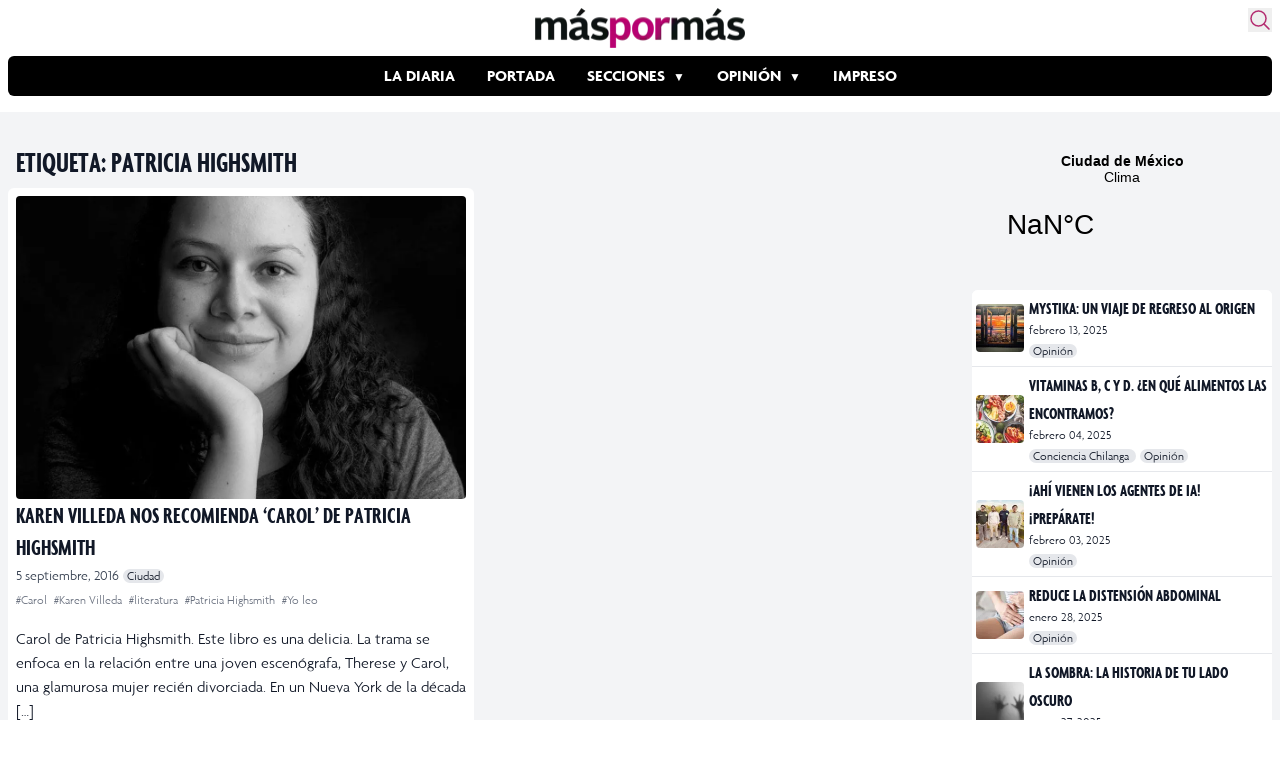

--- FILE ---
content_type: text/html; charset=utf-8
request_url: https://www.google.com/recaptcha/api2/aframe
body_size: 252
content:
<!DOCTYPE HTML><html><head><meta http-equiv="content-type" content="text/html; charset=UTF-8"></head><body><script nonce="SeWWxVU-6YbfDxMjXJP60w">/** Anti-fraud and anti-abuse applications only. See google.com/recaptcha */ try{var clients={'sodar':'https://pagead2.googlesyndication.com/pagead/sodar?'};window.addEventListener("message",function(a){try{if(a.source===window.parent){var b=JSON.parse(a.data);var c=clients[b['id']];if(c){var d=document.createElement('img');d.src=c+b['params']+'&rc='+(localStorage.getItem("rc::a")?sessionStorage.getItem("rc::b"):"");window.document.body.appendChild(d);sessionStorage.setItem("rc::e",parseInt(sessionStorage.getItem("rc::e")||0)+1);localStorage.setItem("rc::h",'1769598837012');}}}catch(b){}});window.parent.postMessage("_grecaptcha_ready", "*");}catch(b){}</script></body></html>